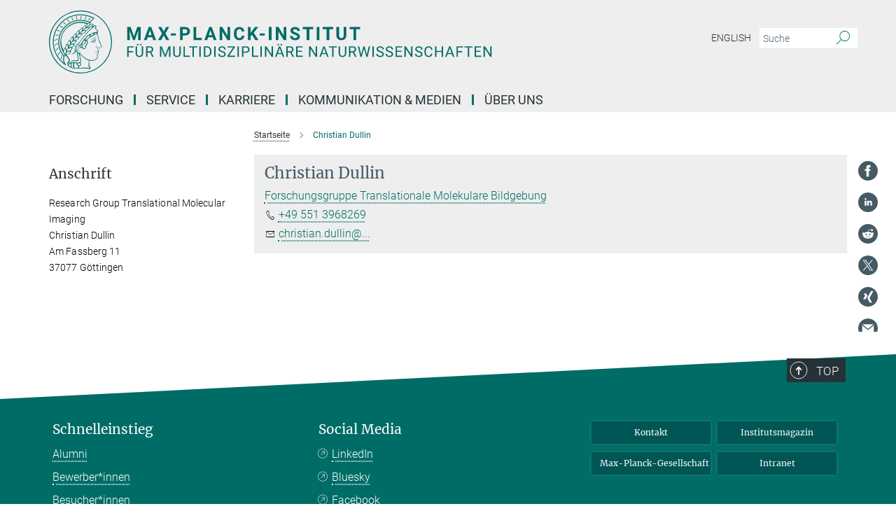

--- FILE ---
content_type: image/svg+xml
request_url: https://www.mpinat.mpg.de/assets/responsive/xing_icon-627fdd6d344fd019e7a49fb4fe165cffc6bc3d0aba2b3ef16d0e24f813fa751d.svg
body_size: 383
content:
<?xml version="1.0" encoding="UTF-8" standalone="no"?>
<svg
   width="24"
   height="24"
   viewBox="0 0 24 24"
   version="1.1"
   id="svg1007"
   xmlns="http://www.w3.org/2000/svg"
   xmlns:svg="http://www.w3.org/2000/svg">
  <defs
     id="defs1011" />
  <path
     d="M12 0c-6.627 0-12 5.373-12 12s5.373 12 12 12 12-5.373 12-12-5.373-12-12-12zm-5.911 14.996l2.4-4.233-1.614-2.767h2.881l1.601 2.759-2.401 4.241h-2.867zm10.85 4.004h-2.848l-3.105-5.639 4.708-8.361h2.877l-4.707 8.361 3.075 5.639z"
     id="path1005"
     style="fill:#455a64;fill-opacity:1" />
</svg>
